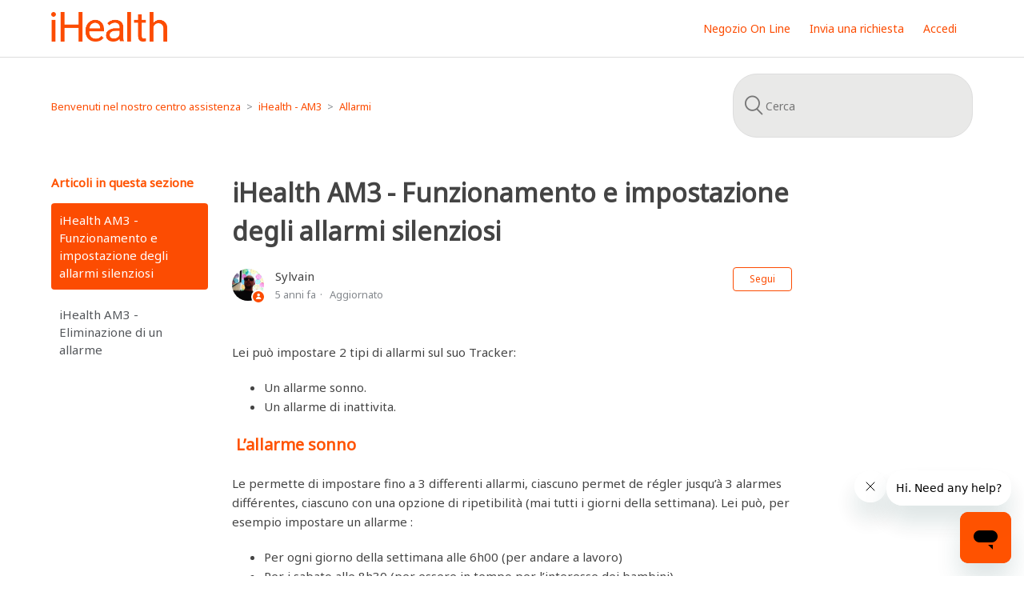

--- FILE ---
content_type: text/html; charset=utf-8
request_url: https://helpcenter.ihealthlabs.eu/hc/it/articles/205766672-iHealth-AM3-Funzionamento-e-impostazione-degli-allarmi-silenziosi
body_size: 6530
content:
<!DOCTYPE html>
<html dir="ltr" lang="it">
<head>
  <meta charset="utf-8" />
  <!-- v26850 -->


  <title>iHealth AM3 - Funzionamento e impostazione degli allarmi silenziosi &ndash; Benvenuti nel nostro centro assistenza</title>

  <meta name="csrf-param" content="authenticity_token">
<meta name="csrf-token" content="">

  <meta name="description" content="Lei può impostare 2 tipi di allarmi sul suo Tracker:  Un allarme sonno. Un allarme di inattivita.   L’allarme sonno Le permette di..." /><meta property="og:image" content="https://helpcenter.ihealthlabs.eu/hc/theming_assets/01JXJ4HBAFZTHQZZSQEXGRMX4Z" />
<meta property="og:type" content="website" />
<meta property="og:site_name" content="Benvenuti nel nostro centro assistenza" />
<meta property="og:title" content="iHealth AM3 - Funzionamento e impostazione degli allarmi silenziosi" />
<meta property="og:description" content="Lei può impostare 2 tipi di allarmi sul suo Tracker:

Un allarme sonno.
Un allarme di inattivita.

 L’allarme sonno
Le permette di impostare fino a 3 differenti allarmi, ciascuno permet de régler j..." />
<meta property="og:url" content="https://helpcenter.ihealthlabs.eu/hc/it/articles/205766672-iHealth-AM3-Funzionamento-e-impostazione-degli-allarmi-silenziosi" />
<link rel="canonical" href="https://helpcenter.ihealthlabs.eu/hc/it/articles/205766672-iHealth-AM3-Funzionamento-e-impostazione-degli-allarmi-silenziosi">
<link rel="alternate" hreflang="de" href="https://helpcenter.ihealthlabs.eu/hc/de/articles/205766672-iHealth-AM3-Bedienung-und-Einstellung-von-stillen-Alarm">
<link rel="alternate" hreflang="en-gb" href="https://helpcenter.ihealthlabs.eu/hc/en-gb/articles/205766672-iHealth-AM3-Operation-and-setting-of-silent-alarms">
<link rel="alternate" hreflang="fr" href="https://helpcenter.ihealthlabs.eu/hc/fr/articles/205766672-iHealth-AM3-Fonctionnement-et-r%C3%A9glage-des-alarmes-silencieuses">
<link rel="alternate" hreflang="it" href="https://helpcenter.ihealthlabs.eu/hc/it/articles/205766672-iHealth-AM3-Funzionamento-e-impostazione-degli-allarmi-silenziosi">
<link rel="alternate" hreflang="x-default" href="https://helpcenter.ihealthlabs.eu/hc/fr/articles/205766672-iHealth-AM3-Fonctionnement-et-r%C3%A9glage-des-alarmes-silencieuses">

  <link rel="stylesheet" href="//static.zdassets.com/hc/assets/application-f34d73e002337ab267a13449ad9d7955.css" media="all" id="stylesheet" />
    <!-- Entypo pictograms by Daniel Bruce — www.entypo.com -->
    <link rel="stylesheet" href="//static.zdassets.com/hc/assets/theming_v1_support-e05586b61178dcde2a13a3d323525a18.css" media="all" />
  <link rel="stylesheet" type="text/css" href="/hc/theming_assets/558341/78902/style.css?digest=39603008216337">

  <link rel="icon" type="image/x-icon" href="/hc/theming_assets/01HZP8ATGNFS448F83WP7GY7VW">

    <script src="//static.zdassets.com/hc/assets/jquery-ed472032c65bb4295993684c673d706a.js"></script>
    <script async src="https://www.googletagmanager.com/gtag/js?id=G-MDSL4DEG9E"></script>
<script>
  window.dataLayer = window.dataLayer || [];
  function gtag(){dataLayer.push(arguments);}
  gtag('js', new Date());
  gtag('config', 'G-MDSL4DEG9E');
</script>


  <meta content="width=device-width, initial-scale=1.0" name="viewport" />

<!-- Start of ihealthlabseurope1 Zendesk Widget script -->
<script id="ze-snippet" src="https://static.zdassets.com/ekr/snippet.js?key=162480ef-0bc2-4d9e-891c-6917f4d56586"> </script>
<!-- End of ihealthlabseurope1 Zendesk Widget script -->
  <script type="text/javascript" src="/hc/theming_assets/558341/78902/script.js?digest=39603008216337"></script>
</head>
<body class="">
  
  
  

  <header class="header">
    
  <div class="logo">
    <a title="Home page" href="/hc/it">
      <img src="/hc/theming_assets/01JXJ4HBAFZTHQZZSQEXGRMX4Z" alt="Home page del Centro assistenza Benvenuti nel nostro centro assistenza">
    </a>
  </div>
  <div class="nav-wrapper">
    <span class="icon-menu" tabindex="0" role="button" aria-controls="user-nav" aria-expanded="false" aria-label="Alterna menu di navigazione"></span>
    <nav class="user-nav" id="user-nav">
      <a href="https://ihealthlabs.eu" >Negozio On Line</a> <!--Lien vers boutique iHealthlabs europe (ajouté par Sylvain) --> 
      
      <a class="submit-a-request" href="/hc/it/requests/new">Invia una richiesta</a>
    </nav>
      <a class="login" data-auth-action="signin" role="button" rel="nofollow" title="Apre una finestra di dialogo" href="/hc/it/signin?return_to=https%3A%2F%2Fhelpcenter.ihealthlabs.eu%2Fhc%2Fit%2Farticles%2F205766672-iHealth-AM3-Funzionamento-e-impostazione-degli-allarmi-silenziosi&amp;locale=it">Accedi</a>

  </div>
  
<link rel="preconnect" href="https://fonts.gstatic.com">
<link href="https://fonts.googleapis.com/css2?family=Noto+Sans&display=swap" rel="stylesheet"> 
 
  
  
<!--Restriction Talk par pays (Tanguy le 18.03.2021)-->
  

<script type="text/javascript">
  window.zESettings = {
    webWidget: {
      talk: {
        suppress: true
      },
    }
  };
</script>


  
</header>

  <main role="main">
    <div class="container-divider"></div>
<div class="container">
  <nav class="sub-nav">
    <ol class="breadcrumbs">
  
    <li title="Benvenuti nel nostro centro assistenza">
      
        <a href="/hc/it">Benvenuti nel nostro centro assistenza</a>
      
    </li>
  
    <li title="iHealth - AM3">
      
        <a href="/hc/it/categories/200978021-iHealth-AM3">iHealth - AM3</a>
      
    </li>
  
    <li title="Allarmi">
      
        <a href="/hc/it/sections/201846742-Allarmi">Allarmi</a>
      
    </li>
  
</ol>

    <form role="search" class="search" data-search="" action="/hc/it/search" accept-charset="UTF-8" method="get"><input type="hidden" name="utf8" value="&#x2713;" autocomplete="off" /><input type="hidden" name="category" id="category" value="200978021" autocomplete="off" />
<input type="search" name="query" id="query" placeholder="Cerca" aria-label="Cerca" /></form>
  </nav>

  <div class="article-container" id="article-container">
    <section class="article-sidebar">
      
        <section class="section-articles collapsible-sidebar">
        <h3 class="collapsible-sidebar-title sidenav-title">Articoli in questa sezione</h3>
        <ul>
          
            <li>
              <a href="/hc/it/articles/205766672-iHealth-AM3-Funzionamento-e-impostazione-degli-allarmi-silenziosi" class="sidenav-item current-article">iHealth AM3 - Funzionamento e impostazione degli allarmi silenziosi</a>
            </li>
          
            <li>
              <a href="/hc/it/articles/205766682-iHealth-AM3-Eliminazione-di-un-allarme" class="sidenav-item ">iHealth AM3 - Eliminazione di un allarme</a>
            </li>
          
        </ul>
        
        </section>
      
    </section>

    <article class="article">
      <header class="article-header">
        <h1 title="iHealth AM3 - Funzionamento e impostazione degli allarmi silenziosi" class="article-title">
          iHealth AM3 - Funzionamento e impostazione degli allarmi silenziosi
          
        </h1>

        <div class="article-author">
          
            <div class="avatar article-avatar">
              
                <span class="icon-agent"></span>
              
              <img src="https://helpcenter.ihealthlabs.eu/system/photos/360048233838/photo2.png" alt="" class="user-avatar"/>
            </div>
          
          <div class="article-meta">
            
              
                Sylvain
              
            

            <ul class="meta-group">
              
                <li class="meta-data"><time datetime="2020-03-27T15:03:38Z" title="2020-03-27T15:03:38Z" data-datetime="relative">27 marzo 2020 15:03</time></li>
                <li class="meta-data">Aggiornato</li>
              
            </ul>
          </div>
        </div>

        
          <a class="article-subscribe" title="Apre una finestra di dialogo di iscrizione" rel="nofollow" role="button" data-auth-action="signin" aria-selected="false" href="/hc/it/articles/205766672-iHealth-AM3-Funzionamento-e-impostazione-degli-allarmi-silenziosi/subscription.html">Segui</a>
        
      </header>

      <section class="article-info">
        <div class="article-content">
          <div class="article-body"><p>Lei può impostare 2 tipi di allarmi sul suo Tracker:</p>
<ul>
<li>Un allarme sonno.</li>
<li>Un allarme di inattivita.</li>
</ul>
<h3>&nbsp;L’allarme sonno</h3>
<p>Le permette di impostare fino a 3 differenti allarmi, ciascuno permet de régler jusqu’à 3 alarmes différentes, ciascuno con una opzione di ripetibilità (mai tutti i giorni della settimana). Lei può, per esempio impostare un allarme&nbsp;:&nbsp;</p>
<ul>
<li>Per ogni giorno della settimana alle 6h00 (per andare a lavoro)&nbsp;&nbsp;</li>
<li>Per i sabato alle 8h30 (per essere in tempo per l’interesse dei bambini)&nbsp;&nbsp;</li>
<li>Per tutte le domeniche alle 9h30 (in modo da non perdere le sue attività sportive domenicali)</li>
</ul>
<p>Al momento dell’ora dell’allarme, il suo Tracker vibra per circa 80s (se lei non lo ferma prima, premendo il bottone del suo Tracker). Non vi sono suonerie, ma solo la vibrazione, dunque chi dorme accanto a lei non sarà svegliato.</p>
<h3>&nbsp;</h3>
<h3>Allarme di inattivita'</h3>
<p>L'allarme d'inattivita' le permette di essere avvisato dallo stesso Ihealth Egde, nel momento in cui la sua inattivita' passa un certo numero di minuti che le puo' sempre settare dall'applicazione (da un minimo di 30 minuti in 30 minuti fino ad un arco temporale massimo di 23H30).</p>
<p>Per impostare l'allarme di inattivita', lanci l'applicazione e vada in<strong>&nbsp;MENU &gt; Imposta dispositivi &gt; Selezioni il suo AM3 &gt; Allarme attivo</strong></p>
<table width="618">
<tbody>
<tr style="height: 65.4028px;">
<td style="border-color: #ffffff; height: 65.4028px; background-color: #f2f2f2;">
<p class="wysiwyg-indent1"><strong>Nota -&nbsp;</strong>Per eliminare un allarme, vada in&nbsp;<strong>MENU &gt; Imposta dispositivi &gt; Selezioni il suo AM3</strong>&nbsp;e prema a lungo sull' icona dell'allarme che intende elimiare.</p>
</td>
</tr>
</tbody>
</table></div>

          <div class="article-attachments">
            <ul class="attachments">
              
            </ul>
          </div>
        </div>
      </section>

      <footer>
        <div class="article-footer">
          
            <div class="article-share">
  <ul class="share">
    <li><a href="https://www.facebook.com/share.php?title=iHealth+AM3+-+Funzionamento+e+impostazione+degli+allarmi+silenziosi&u=https%3A%2F%2Fhelpcenter.ihealthlabs.eu%2Fhc%2Fit%2Farticles%2F205766672-iHealth-AM3-Funzionamento-e-impostazione-degli-allarmi-silenziosi" class="share-facebook">Facebook</a></li>
    <li><a href="https://twitter.com/share?lang=it&text=iHealth+AM3+-+Funzionamento+e+impostazione+degli+allarmi+silenziosi&url=https%3A%2F%2Fhelpcenter.ihealthlabs.eu%2Fhc%2Fit%2Farticles%2F205766672-iHealth-AM3-Funzionamento-e-impostazione-degli-allarmi-silenziosi" class="share-twitter">Twitter</a></li>
    <li><a href="https://www.linkedin.com/shareArticle?mini=true&source=iHealthLabs+Europe&title=iHealth+AM3+-+Funzionamento+e+impostazione+degli+allarmi+silenziosi&url=https%3A%2F%2Fhelpcenter.ihealthlabs.eu%2Fhc%2Fit%2Farticles%2F205766672-iHealth-AM3-Funzionamento-e-impostazione-degli-allarmi-silenziosi" class="share-linkedin">LinkedIn</a></li>
  </ul>

</div>
          
          
            
          
        </div>
        
          <div class="article-votes">
            <span class="article-votes-question">Questo articolo ti è stato utile?</span>
            <div class="article-votes-controls" role='radiogroup'>
              <a class="button article-vote article-vote-up" data-auth-action="signin" aria-selected="false" role="radio" rel="nofollow" title="Sì" href="/hc/it/signin?return_to=https%3A%2F%2Fhelpcenter.ihealthlabs.eu%2Fhc%2Fit%2Farticles%2F205766672-iHealth-AM3-Funzionamento-e-impostazione-degli-allarmi-silenziosi"></a>
              <a class="button article-vote article-vote-down" data-auth-action="signin" aria-selected="false" role="radio" rel="nofollow" title="No" href="/hc/it/signin?return_to=https%3A%2F%2Fhelpcenter.ihealthlabs.eu%2Fhc%2Fit%2Farticles%2F205766672-iHealth-AM3-Funzionamento-e-impostazione-degli-allarmi-silenziosi"></a>
            </div>
            <small class="article-votes-count">
              <span class="article-vote-label">Utenti che ritengono sia utile: 0 su 0</span>
            </small>
          </div>
        

        <div class="article-more-questions">
          Altre domande? <a href="/hc/it/requests/new">Invia una richiesta</a>
        </div>
        <div class="article-return-to-top">
          <a href="#article-container">Torna in alto<span class="icon-arrow-up"></span></a>
        </div>
      </footer>

      <section class="article-relatives">
        
          <div data-recent-articles></div>
        
        
          
  <section class="related-articles">
    
      <h3 class="related-articles-title">Articoli correlati</h3>
    
    <ul>
      
        <li>
          <a href="/hc/it/related/click?data=BAh7CjobZGVzdGluYXRpb25fYXJ0aWNsZV9pZGkEH%[base64]" rel="nofollow">iHealth AM3 - Non riesco a collegare il mio tracker al mio conto iHealth (1mo utilizzo - Android)</a>
        </li>
      
        <li>
          <a href="/hc/it/related/click?data=[base64]" rel="nofollow">iHealth AM3 - Ricaricare la batteria del braccialetto di attività e sonno</a>
        </li>
      
    </ul>
  </section>


        
      </section>
      
        <div class="article-comments" id="article-comments">
          <section class="comments">
            <header class="comment-overview">
              <h3 class="comment-heading">
                Commenti
              </h3>
              <p class="comment-callout">0 commenti</p>
              
            </header>

            <ul id="comments" class="comment-list">
              
            </ul>

            

            

            <p class="comment-callout"><a data-auth-action="signin" rel="nofollow" href="/hc/it/signin?return_to=https%3A%2F%2Fhelpcenter.ihealthlabs.eu%2Fhc%2Fit%2Farticles%2F205766672-iHealth-AM3-Funzionamento-e-impostazione-degli-allarmi-silenziosi">Accedi</a> per aggiungere un commento.</p>
          </section>
        </div>
      
    </article>
  </div>
</div>

  </main>

  <footer class="footer">
  <div class="footer-inner">
    <a title="Home page" href="/hc/it">Benvenuti nel nostro centro assistenza</a>

    <div class="footer-language-selector">
      
        <div class="dropdown language-selector">
          <button class="dropdown-toggle" aria-haspopup="true">
            Italiano
          </button>
          <span class="dropdown-menu dropdown-menu-end" role="menu">
            
              <a href="/hc/change_language/de?return_to=%2Fhc%2Fde%2Farticles%2F205766672-iHealth-AM3-Bedienung-und-Einstellung-von-stillen-Alarm" dir="ltr" rel="nofollow" role="menuitem">
                Deutsch
              </a>
            
              <a href="/hc/change_language/en-gb?return_to=%2Fhc%2Fen-gb%2Farticles%2F205766672-iHealth-AM3-Operation-and-setting-of-silent-alarms" dir="ltr" rel="nofollow" role="menuitem">
                English (GB)
              </a>
            
              <a href="/hc/change_language/fr?return_to=%2Fhc%2Ffr%2Farticles%2F205766672-iHealth-AM3-Fonctionnement-et-r%25C3%25A9glage-des-alarmes-silencieuses" dir="ltr" rel="nofollow" role="menuitem">
                Français
              </a>
            
          </span>
        </div>
      
    </div>
  </div>
  <!-- Script pour activecampaign ajouté par SL le 21/07/2021 -->
  <script type="text/javascript">
    (function(e,t,o,n,p,r,i){e.visitorGlobalObjectAlias=n;e[e.visitorGlobalObjectAlias]=e[e.visitorGlobalObjectAlias]||function(){(e[e.visitorGlobalObjectAlias].q=e[e.visitorGlobalObjectAlias].q||[]).push(arguments)};e[e.visitorGlobalObjectAlias].l=(new Date).getTime();r=t.createElement("script");r.src=o;r.async=true;i=t.getElementsByTagName("script")[0];i.parentNode.insertBefore(r,i)})(window,document,"https://diffuser-cdn.app-us1.com/diffuser/diffuser.js","vgo");
    vgo('setAccount', '800447171');
    vgo('setTrackByDefault', true);

    vgo('process');
</script>
</footer>



  <!-- / -->

  
  <script src="//static.zdassets.com/hc/assets/it.cd8e68ccdc1dd5d0a7ce.js"></script>
  <script src="https://ihealthlabseurope1.zendesk.com/auth/v2/host/without_iframe.js" data-brand-id="78902" data-return-to="https://helpcenter.ihealthlabs.eu/hc/it/articles/205766672-iHealth-AM3-Funzionamento-e-impostazione-degli-allarmi-silenziosi" data-theme="hc" data-locale="it" data-auth-origin="78902,true,true"></script>

  <script type="text/javascript">
  /*

    Greetings sourcecode lurker!

    This is for internal Zendesk and legacy usage,
    we don't support or guarantee any of these values
    so please don't build stuff on top of them.

  */

  HelpCenter = {};
  HelpCenter.account = {"subdomain":"ihealthlabseurope1","environment":"production","name":"iHealthLabs Europe"};
  HelpCenter.user = {"identifier":"da39a3ee5e6b4b0d3255bfef95601890afd80709","email":null,"name":"","role":"anonymous","avatar_url":"https://assets.zendesk.com/hc/assets/default_avatar.png","is_admin":false,"organizations":[],"groups":[]};
  HelpCenter.internal = {"asset_url":"//static.zdassets.com/hc/assets/","web_widget_asset_composer_url":"https://static.zdassets.com/ekr/snippet.js","current_session":{"locale":"it","csrf_token":null,"shared_csrf_token":null},"usage_tracking":{"event":"article_viewed","data":"[base64]","url":"https://helpcenter.ihealthlabs.eu/hc/activity"},"current_record_id":"205766672","current_record_url":"/hc/it/articles/205766672-iHealth-AM3-Funzionamento-e-impostazione-degli-allarmi-silenziosi","current_record_title":"iHealth AM3 - Funzionamento e impostazione degli allarmi silenziosi","current_text_direction":"ltr","current_brand_id":78902,"current_brand_name":"iHealthLabs Europe","current_brand_url":"https://ihealthlabseurope1.zendesk.com","current_brand_active":true,"current_path":"/hc/it/articles/205766672-iHealth-AM3-Funzionamento-e-impostazione-degli-allarmi-silenziosi","show_autocomplete_breadcrumbs":true,"user_info_changing_enabled":false,"has_user_profiles_enabled":false,"has_end_user_attachments":true,"user_aliases_enabled":false,"has_anonymous_kb_voting":false,"has_multi_language_help_center":true,"show_at_mentions":false,"embeddables_config":{"embeddables_web_widget":true,"embeddables_help_center_auth_enabled":false,"embeddables_connect_ipms":false},"answer_bot_subdomain":"static","gather_plan_state":"subscribed","has_article_verification":false,"has_gather":true,"has_ckeditor":false,"has_community_enabled":false,"has_community_badges":true,"has_community_post_content_tagging":false,"has_gather_content_tags":true,"has_guide_content_tags":true,"has_user_segments":true,"has_answer_bot_web_form_enabled":false,"has_garden_modals":false,"theming_cookie_key":"hc-da39a3ee5e6b4b0d3255bfef95601890afd80709-2-preview","is_preview":false,"has_search_settings_in_plan":true,"theming_api_version":1,"theming_settings":{"brand_color":"rgba(252, 76, 2, 1)","brand_text_color":"#FFFFFF","text_color":"rgba(83, 86, 90, 1)","link_color":"rgba(252, 76, 2, 1)","background_color":"rgba(255, 255, 255, 1)","heading_font":"'Helvetica Neue', Arial, Helvetica, sans-serif","text_font":"'Helvetica Neue', Arial, Helvetica, sans-serif","logo":"/hc/theming_assets/01JXJ4HBAFZTHQZZSQEXGRMX4Z","favicon":"/hc/theming_assets/01HZP8ATGNFS448F83WP7GY7VW","homepage_background_image":"/hc/theming_assets/01HZP8AVB41KG7GZYBKAHPK2Z1","community_background_image":"/hc/theming_assets/01HZP8AX8WCX5PKKFTZBP3KY8J","community_image":"/hc/theming_assets/01HZP8AYP990JTHVGTVPR83EF5","instant_search":true,"scoped_kb_search":true,"scoped_community_search":true,"show_recent_activity":true,"show_articles_in_section":true,"show_article_author":true,"show_article_comments":true,"show_follow_article":true,"show_recently_viewed_articles":true,"show_related_articles":true,"show_article_sharing":true,"show_follow_section":true,"show_follow_post":true,"show_post_sharing":true,"show_follow_topic":true},"has_pci_credit_card_custom_field":false,"help_center_restricted":false,"is_assuming_someone_else":false,"flash_messages":[],"user_photo_editing_enabled":true,"user_preferred_locale":"fr-fr","base_locale":"it","login_url":"/hc/it/signin?return_to=https%3A%2F%2Fhelpcenter.ihealthlabs.eu%2Fhc%2Fit%2Farticles%2F205766672-iHealth-AM3-Funzionamento-e-impostazione-degli-allarmi-silenziosi","has_alternate_templates":false,"has_custom_statuses_enabled":false,"has_hc_generative_answers_setting_enabled":true,"has_generative_search_with_zgpt_enabled":false,"has_suggested_initial_questions_enabled":false,"has_guide_service_catalog":true,"has_service_catalog_search_poc":false,"has_service_catalog_itam":false,"has_csat_reverse_2_scale_in_mobile":false,"has_knowledge_navigation":false,"has_unified_navigation":false,"has_unified_navigation_eap_access":false,"has_csat_bet365_branding":false,"version":"v26850","dev_mode":false};
</script>

  
  <script src="//static.zdassets.com/hc/assets/moment-3b62525bdab669b7b17d1a9d8b5d46b4.js"></script>
  <script src="//static.zdassets.com/hc/assets/hc_enduser-be182e02d9d03985cf4f06a89a977e3d.js"></script>
  
  
</body>
</html>

--- FILE ---
content_type: application/javascript
request_url: https://prism.app-us1.com/?a=800447171&u=https%3A%2F%2Fhelpcenter.ihealthlabs.eu%2Fhc%2Fit%2Farticles%2F205766672-iHealth-AM3-Funzionamento-e-impostazione-degli-allarmi-silenziosi
body_size: 118
content:
window.visitorGlobalObject=window.visitorGlobalObject||window.prismGlobalObject;window.visitorGlobalObject.setVisitorId('6f3918fa-581e-4ddf-b04d-cc729a7ad16a', '800447171');window.visitorGlobalObject.setWhitelistedServices('', '800447171');